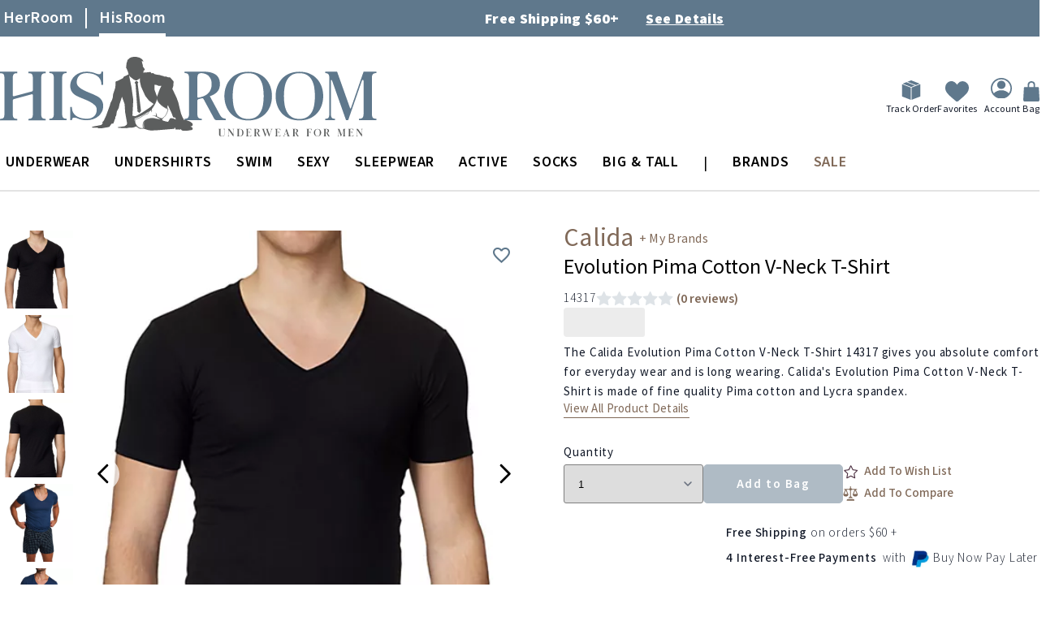

--- FILE ---
content_type: text/css
request_url: https://www.hisroom.com/static/version1768202047/frontend/AndraGroup/his/en_US/Buildateam_Quiz/css/quiz.min.css
body_size: 5754
content:
#close-quiz{position:fixed !important;z-index:99 !important;width:100% !important;height:100% !important;left:0 !important;top:0 !important}.quiz-open .buildteam-thanks-quiz.buildteam-thanks-quiz{z-index:1004 !important}.quiz-open .modals-overlay{z-index:1003 !important}.close-quiz-cross{display:block;float:right !important;padding:5px 10px !important;font-size:19px !important;cursor:pointer !important;box-shadow:none}.close-quiz-cross:after{content:"✖" !important}.disabled-state{pointer-events:none;opacity:.5}.quiz.quiz-1,.quiz.quiz-2{position:fixed !important;max-width:970px !important;max-height:570px !important;width:100% !important;height:100% !important;border-radius:10px !important;background:#f6f6f5 !important;background:linear-gradient(90deg,#f6f6f5 0%,#dcdcdb 100%) !important;box-shadow:4px 8px 8px 0px #777 !important;top:80px !important;left:0 !important;right:0 !important;margin:auto !important;z-index:1002 !important;font-weight:300 !important;overflow-y:auto !important;overflow-x:hidden !important;padding:0}.quiz section{border-radius:0;padding:0;box-shadow:none;margin-bottom:0}@media screen and (min-width:1200px) and (max-width:1390px){.quiz.quiz-1,.quiz.quiz-2{top:50px !important}}.quiz button{transition:.5s !important;line-height:42px !important;border:1px solid #5b5b5a !important;border-radius:4px !important;max-width:183px !important;width:30% !important;text-align:center !important;margin:0 22px !important;font-size:14px !important;background:0 0 !important;padding:0 !important;box-shadow:none !important;font-weight:400 !important}.fb-container .quiz p+p,.fb-container .quiz p+ul,.fb-container .quiz p+ol,.fb-container .quiz p+table,.fb-container .quiz p+blockquote,.fb-container .quiz ul+p,.fb-container .quiz ul+ul,.fb-container .quiz ul+ol,.fb-container .quiz ul+table,.fb-container .quiz ul+blockquote,.fb-container .quiz ol+p,.fb-container .quiz ol+ul,.fb-container .quiz ol+ol,.fb-container .quiz ol+table,.fb-container .quiz ol+blockquote,.fb-container .quiz table+p,.fb-container .quiz table+ul,.fb-container .quiz table+ol,.fb-container .quiz table+table,.fb-container .quiz table+blockquote,.fb-container .quiz blockquote+p,.fb-container .quiz blockquote+ul,.fb-container .quiz blockquote+ol,.fb-container .quiz blockquote+table,.fb-container .quiz blockquote+blockquote{margin-top:0}.fb-container .quiz p,.fb-container .quiz ul,.fb-container .quiz ol,.fb-container .quiz table:not(.dxCtl),.fb-container .quiz blockquote{line-height:20px}.fb-container .quiz ul:not(.all-form-list)>li:before{display:none}.fb-container .quiz button,.fb-container .quiz button{color:#5b5b5a}.fb-container .quiz .video,.fb-container .quiz iframe{aspect-ratio:6/4;width:auto}.quiz button.continue{margin-left:-32% !important}.quiz button:hover{transition:.5s !important;background:#a5abb9 !important;color:#fff !important;border-color:#a5abb9 !important}.quiz button.next,.quiz button.start,.quiz button.finish{border-color:#c3907d !important;background:#c3907d !important;color:#fff !important;font-weight:900 !important}.quiz button.next:hover,.quiz button.start:hover,.quiz button.finish:hover{border-color:#c3907d !important;background:0 0 !important;color:#c3907d !important}.quiz button.next:disabled,.quiz button.start:disabled,.quiz button.finish:disabled{border:1px solid #ccc !important;color:#9d9d9d !important;background:0 0 !important;font-weight:400 !important}.quiz.step-1_slide-1{background:#fff !important}.quiz input[type=checkbox],.quiz input[type=radio]{position:absolute !important;opacity:0 !important;cursor:pointer !important;height:0 !important;width:0 !important}.quiz .checkbox,.quiz .radio{position:relative !important;float:left !important;height:14px !important;width:14px !important;background-color:#fff !important;border:1px solid #c5cbd1 !important;border-radius:1px !important;margin-right:9px !important;min-width:14px !important}.quiz .checkbox:after{content:"" !important;position:absolute !important;display:none;left:3px !important;top:-1px !important;width:5px !important;height:10px !important;border:solid #c3907d !important;border-width:0 3px 3px 0 !important;-webkit-transform:rotate(45deg) !important;-ms-transform:rotate(45deg) !important;transform:rotate(45deg) !important}.quiz .radio:after{content:"" !important;position:absolute !important;display:none;left:2px !important;top:2px !important;width:8px !important;height:8px !important;background:#c3907d !important;border-radius:1px !important}.quiz select{height:42px !important;width:332px !important;border-radius:5px !important;border:1px solid #666 !important;font-size:14px !important;font-weight:300 !important}.quiz input:checked~.checkbox:after,.quiz input:checked~.radio:after{display:block}.quiz input:disabled~.checkbox:after,.quiz input:disabled~.checkbox:before{content:'' !important;position:absolute !important;height:14px !important;width:2px !important;background:#c3907d !important;border-radius:2px !important;top:0 !important;left:6px !important;display:block;border:0 !important}.quiz input:disabled~.checkbox:after{transform:rotate(45deg) !important}.quiz input:disabled~.checkbox:before{transform:rotate(-45deg) !important;right:1px !important}.quiz .quiz-wrapper{margin:50px 5% 50px 11% !important}.quiz .quiz-wrapper .quiz-step{display:none}.quiz .quiz-wrapper .quiz-step.active{display:block}.quiz .quiz-wrapper .quiz-step .progress-bar{line-height:35px !important;align-items:center !important;margin-bottom:35px !important}.quiz .quiz-wrapper .quiz-step .progress-bar .step-number{font-size:36px !important;color:#dcdee1 !important;float:left !important;margin-right:9% !important;font-weight:800 !important}.quiz .quiz-wrapper .quiz-step .progress-bar .bar{display:flex}.quiz .quiz-wrapper .quiz-step .progress-bar .bar span{display:inline-block;float:left !important;width:7% !important;max-width:25px !important;height:7px !important;border-radius:7px !important;border:2px solid #f8f9f4 !important;margin-left:-4px !important;background:#dbdbdb !important}.quiz .quiz-wrapper .quiz-step .progress-bar .bar span.active{background:#a5abb9 !important}.quiz .quiz-wrapper .quiz-step .question-wrapper{display:none;transition:.5s !important}.quiz .quiz-wrapper .quiz-step .question-wrapper.dependent{display:none}.quiz .quiz-wrapper .quiz-step .question-wrapper .checkbox-group{background:#f8f9fa !important;width:332px !important;position:relative !important}.quiz .quiz-wrapper .quiz-step .question-wrapper .checkbox-group .multiselect{border:1px solid #777 !important;border-radius:5px !important;line-height:42px !important;box-sizing:border-box !important;padding-left:25px !important;font-weight:300 !important;font-size:13px !important;color:#000 !important;position:relative !important;cursor:pointer !important;margin-bottom:25px !important}.quiz .quiz-wrapper .quiz-step .question-wrapper .checkbox-group .multiselect:after{content:'' !important;width:8px !important;height:8px !important;border-left:1px solid #787878 !important;border-bottom:1px solid #787878 !important;transform:rotate(-45deg) !important;position:absolute !important;right:24px !important;top:14px !important}.quiz .quiz-wrapper .quiz-step .question-wrapper .checkbox-group .multiselect.open:after{transform:rotate(135deg) !important;top:18px !important}.quiz .quiz-wrapper .quiz-step .question-wrapper .checkbox-group .multiselect.open~.answers-wrapper{display:block}.quiz .quiz-wrapper .quiz-step .question-wrapper .checkbox-group .answers-wrapper{display:none;border:1px solid #777 !important;top:40px !important;background:#f8f9fa !important;border-radius:0 0 5px 5px !important;padding:0 9px 0 25px !important;font-size:14px !important;height:235px !important;position:absolute !important;width:332px !important;box-sizing:border-box !important;overflow:auto !important;z-index:1 !important}.quiz .quiz-wrapper .quiz-step .question-wrapper .checkbox-group-tags{width:332px !important;max-height:150px !important;overflow:auto !important}.disabled-item{pointer-events:none !important;opacity:.5 !important}.quiz .quiz-wrapper .quiz-step .question-wrapper .checkbox-group-tags .tag{line-height:27px !important;background:#c3907d !important;border-radius:3px !important;color:#fff !important;font-size:12px !important;font-weight:900 !important;position:relative !important;padding:0 22px 0 11px !important;display:inline-block;margin:0 10px 10px 0 !important;cursor:pointer !important}.quiz .quiz-wrapper .quiz-step .question-wrapper .checkbox-group-tags .tag:after,.quiz .quiz-wrapper .quiz-step .question-wrapper .checkbox-group-tags .tag:before{content:'' !important;height:6px !important;width:6px !important;border-right:1px solid #fff !important;position:absolute !important;top:8px !important;right:10px !important}.quiz .quiz-wrapper .quiz-step .question-wrapper .checkbox-group-tags .tag:after{transform:rotate(45deg) !important}.quiz .quiz-wrapper .quiz-step .question-wrapper .checkbox-group-tags .tag:before{transform:rotate(-45deg) !important;top:12px !important}.quiz .quiz-wrapper .quiz-step .question-wrapper .blockquote{float:right !important;position:relative !important;box-sizing:initial !important;font-style:normal !important;width:309px !important;font-weight:300 !important;font-size:14px !important;line-height:22px !important;padding:64px 0 40px 52px !important;border-left:2px dashed #afafaf !important;background-image:url("../images/quiz/vector.png"),url("../images/quiz/vector.png") !important;background-repeat:no-repeat !important;background-position:right top 36px,left 29px bottom 5px !important;margin-top:-94px !important}.quiz .quiz-wrapper .quiz-step .question-wrapper .blockquote .picture{position:absolute !important;left:51px !important;top:15px !important;display:block;width:48px !important;height:48px !important;border-radius:24px !important;overflow:hidden !important;background:url("../images/quiz/picture.jpg") no-repeat !important;background-size:contain !important}.quiz .quiz-wrapper .quiz-step .question-wrapper .blockquote .name{font-style:normal !important;font-weight:900 !important;font-size:12px !important;line-height:18px !important;position:absolute !important;bottom:5px !important;right:20px !important}.quiz .quiz-wrapper .quiz-step .question-wrapper .show-info{font-weight:400 !important}.quiz .quiz-wrapper .quiz-step .question-wrapper.active{display:block;transition:.5s !important}.quiz .quiz-wrapper .quiz-step .question-wrapper .group-title,.quiz .quiz-wrapper .quiz-step .question-wrapper .question-title{font-size:18px !important;font-weight:600 !important;line-height:24px !important;margin-bottom:5px !important}.quiz .quiz-wrapper .quiz-step .question-wrapper.group .question-title{font-size:15px !important}.quiz .quiz-wrapper .quiz-step .question-wrapper .group-text,.quiz .quiz-wrapper .quiz-step .question-wrapper .question-description{font-size:14px !important;font-weight:300 !important;color:#000 !important;line-height:22px !important;margin-bottom:22px !important}.quiz .quiz-wrapper .quiz-step .question-wrapper .question-title+.answers{margin-top:30px !important}.quiz .quiz-wrapper .quiz-step .question-wrapper .answers label{width:282px !important;display:inline-flex;align-items:center !important;line-height:20px !important;padding:11px 0 !important;position:relative !important;font-weight:400 !important}.quiz .quiz-wrapper .quiz-step .question-wrapper .answers label.disabled{opacity:.5 !important}.quiz .quiz-wrapper .quiz-step .question-wrapper .answers label .alter{display:none;width:400px !important;padding:20px 34px 20px 64px !important;background:#fff !important;border-radius:8px !important;box-sizing:border-box !important;position:absolute !important;left:100px !important;top:0 !important;border:1px solid rgba(0,0,0,.16) !important;font-style:normal !important;font-weight:300 !important;font-size:14px !important;line-height:22px !important}.quiz .quiz-wrapper .quiz-step .question-wrapper .answers label .alter:after{content:' ' !important;display:block;width:9px !important;height:9px !important;transform:rotate(45deg) !important;background:#fff !important;position:absolute !important;top:15px !important;left:-5px !important;border-bottom:1px solid rgba(0,0,0,.16) !important;border-left:1px solid rgba(0,0,0,.16) !important}.quiz .quiz-wrapper .quiz-step .question-wrapper .answers label .alter.negative{background:url("../images/quiz2/negative.svg") no-repeat top 27px left 24px #fff !important}.quiz .quiz-wrapper .quiz-step .question-wrapper .answers label .alter.positive{background:url("../images/quiz2/positive.svg") no-repeat top 27px left 24px #fff !important}.quiz .quiz-wrapper .quiz-step .question-wrapper .answers label .alter .answers{position:absolute !important;right:53px !important;bottom:15px !important}.quiz .quiz-wrapper .quiz-step .question-wrapper .answers label .alter .answers span{cursor:pointer !important;font-style:normal !important;font-weight:700 !important;font-size:14px !important;line-height:22px !important;color:#c3907d !important;padding-left:20px !important}.quiz .quiz-wrapper .quiz-step .question-wrapper .answers label .alter .answers span:hover{text-decoration:underline !important}.quiz .quiz-wrapper .quiz-step .question-wrapper .answers label span .answer-title,.quiz .quiz-wrapper .quiz-step .question-wrapper .answers label span .answer-text{display:block}.quiz .quiz-wrapper .quiz-step .question-wrapper .answers label span .answer-title{font-weight:600 !important;font-size:15px !important;line-height:24px !important}.quiz .quiz-wrapper .quiz-step .question-wrapper .answers label span .answer-text{font-weight:400 !important;font-size:14px !important;line-height:22px !important}.quiz .quiz-wrapper .quiz-step .question-wrapper .answers label input:checked~.alter{display:block}.quiz .quiz-wrapper .quiz-step .question-wrapper .answers .answer-cms-block{display:none;position:absolute !important;top:55px !important;right:63px !important}.quiz .quiz-wrapper .quiz-step .question-wrapper .answers .answer-cms-block.active{display:block}.quiz .quiz-wrapper .quiz-step .question-wrapper .answers .answer-cms-block .image{position:relative !important;border-radius:6px !important;overflow:hidden !important}.quiz .quiz-wrapper .quiz-step .question-wrapper .answers .answer-cms-block .image img{display:block}.quiz .quiz-wrapper .quiz-step .question-wrapper .answers .answer-cms-block .image .title{display:block;position:absolute !important;bottom:0 !important;left:0 !important;background:#c3907d !important;color:#fff !important;font-style:normal !important;font-weight:900 !important;font-size:14px !important;text-align:center !important;width:130px !important;line-height:26px !important}.quiz .quiz-wrapper .quiz-step .question-wrapper.question-type-7 .question-title,.quiz .quiz-wrapper .quiz-step .question-wrapper.question-type-7 .question-description{width:448px !important}.quiz .quiz-wrapper .quiz-step .question-wrapper.question-type-7 .answers label{width:100% !important}.quiz .quiz-wrapper .quiz-step .question-wrapper.question-type-8 .answers label{width:350px !important;padding:0 !important}.quiz .quiz-wrapper .quiz-step .question-wrapper.top-lable-text label{align-items:initial !important;margin-bottom:20px !important}.quiz .quiz-wrapper .quiz-step .question-wrapper.top-lable-text label .radio{margin-top:3px !important}.quiz .quiz-wrapper .quiz-step .question-wrapper .radio-group .answers{height:auto !important;border:1px solid #777 !important;border-radius:5px !important;overflow:hidden !important;display:flex}.quiz .quiz-wrapper .quiz-step .question-wrapper .radio-group .answers label{width:42px !important;line-height:42px !important;padding:0 !important;text-align:center !important;position:relative !important;display:inline-block;cursor:pointer !important}.quiz .quiz-wrapper .quiz-step .question-wrapper .radio-group .answers label.disabled{display:none}.quiz .quiz-wrapper .quiz-step .question-wrapper .radio-group .answers label .radio{position:absolute !important;width:100% !important;height:100% !important;top:0 !important;left:0 !important;background:#fff !important;z-index:-1 !important;border:0 !important;border-radius:0 !important;border-left:1px solid #777 !important;transition:.5s !important}.quiz .quiz-wrapper .quiz-step .question-wrapper .radio-group .answers label .radio:after{display:none}.quiz .quiz-wrapper .quiz-step .question-wrapper .radio-group .answers label.first .radio,.quiz .quiz-wrapper .quiz-step .question-wrapper .radio-group .answers label:first-child .radio{border-left:0 !important}.quiz .quiz-wrapper .quiz-step .question-wrapper .radio-group .answers label input:checked~.radio{transition:.5s !important;background:#c3907d !important}.quiz .quiz-wrapper .quiz-step .question-wrapper .radio-group .answers label input:checked~.radio~span{color:#fff !important;font-weight:700 !important}.quiz .quiz-wrapper .quiz-step .question-wrapper.group-type-1 .question-wrapper{position:relative !important;display:block;width:33% !important;float:left !important;box-sizing:border-box !important;padding:0 40px !important;border-left:none !important;height:130px !important}.quiz .quiz-wrapper .quiz-step .question-wrapper.group-type-1 .question-wrapper~.question-wrapper{border-left:1px dashed #afafaf !important}.quiz .quiz-wrapper .quiz-step .question-wrapper.group-type-1 .question-wrapper .answers{position:absolute !important;bottom:0 !important;display:inline-flex}.quiz .quiz-wrapper .quiz-step .question-wrapper.group-type-1 .question-wrapper .answers label{width:auto !important;padding:0 35px 0 0 !important}.quiz .quiz-wrapper .quiz-step .question-wrapper.group-type-5 .question-wrapper{display:block;width:50% !important;float:left !important;box-sizing:border-box !important;padding:0 24px !important;border-left:none !important;height:130px !important}.quiz .quiz-wrapper .quiz-step .question-wrapper.group-type-5 .question-wrapper~.question-wrapper{border-left:1px dashed #afafaf !important}.quiz .quiz-wrapper .quiz-step .question-wrapper.group-type-6 .question-wrapper{position:relative !important;display:block;width:15% !important;float:left !important;box-sizing:border-box !important;padding:0 32px !important;border-left:none !important;height:100px !important}.quiz .quiz-wrapper .quiz-step .question-wrapper.group-type-6 .question-wrapper~.question-wrapper{border-left:1px dashed #afafaf !important}.quiz .quiz-wrapper .quiz-step .question-wrapper.group-type-6 .question-wrapper.dependent{display:none;width:85% !important}.quiz .quiz-wrapper .quiz-step .question-wrapper.group-type-6 .question-wrapper.dependent .answers label{align-items:normal !important;line-height:18px !important;padding:13px 0 11px !important}.quiz .quiz-wrapper .quiz-step .question-wrapper.group-type-7 .question-wrapper{position:relative !important;display:block;width:47% !important;float:left !important;box-sizing:border-box !important;padding-right:32px !important;border-left:none !important;height:210px !important}.quiz .quiz-wrapper .quiz-step .question-wrapper.group-type-7 .question-wrapper~.question-wrapper{border-left:1px dashed #afafaf !important}.quiz .quiz-wrapper .quiz-step .question-wrapper.group-type-7 .question-wrapper.dependent{display:none;width:50% !important;padding-left:32px !important}.quiz .quiz-wrapper .quiz-step .question-wrapper.group-type-7 .question-wrapper.dependent .answers label{align-items:normal !important;line-height:18px !important;padding:5px 0 !important;width:auto !important}.quiz .quiz-wrapper .quiz-step .question-wrapper.group-type-7 .question-wrapper.dependent .answers label .checkbox{margin-top:5px !important}.quiz .quiz-wrapper .quiz-step .question-wrapper.group-type-7 .question-wrapper.top-lable-text label{margin-bottom:0 !important}.quiz .quiz-wrapper .quiz-step .question-wrapper.group-type-2 .question-wrapper{display:block;margin-bottom:12px !important}.quiz .quiz-wrapper .quiz-step .question-wrapper.group-type-2 .question-wrapper .description-right{float:right !important;width:315px !important;margin:-65px 15px 0 0 !important}.quiz-2-finish-column{-webkit-columns:2 !important;-moz-columns:2 !important;list-style:circle !important;padding:10px 20px 0 !important}.links-pregnancy{max-width:400px !important;display:flex !important;justify-content:space-between !important}@media screen and (max-width:1023px){.links-pregnancy{max-width:300px !important}}.quiz-2-finish-column li{list-style:circle !important;padding:2px 0 0 !important;margin:0 !important}.question-wrapper.question-type-10.question-26.bra-size-info.info{max-height:350px !important;overflow:auto !important}.quiz .quiz-wrapper .quiz-step .question-wrapper.group-type-2 .question-wrapper .description-right .question-title{font-style:normal !important;font-weight:600 !important;font-size:18px !important;line-height:24px !important}.quiz .quiz-wrapper .quiz-step .question-wrapper.group-type-2 .question-wrapper .description-right .question-description{font-style:normal !important;font-weight:300 !important;font-size:14px !important;line-height:22px !important}.quiz .quiz-wrapper .quiz-step .question-wrapper.group-type-2 .question-wrapper .question-title{font-size:14px !important;margin-bottom:7px !important}.quiz .quiz-wrapper .quiz-step .question-wrapper.group-type-3 .question-wrapper{width:580px !important;float:left !important}.quiz .quiz-wrapper .quiz-step .question-wrapper.group-type-3 .question-wrapper.columns-1 label{width:100% !important}.quiz .quiz-wrapper .quiz-step .question-wrapper.group-type-4 .question-wrapper{position:relative !important;width:130px !important;float:left !important;box-sizing:border-box !important;border-left:none !important;height:73px !important}.quiz .quiz-wrapper .quiz-step .question-wrapper.group-type-4 .question-wrapper~.question-wrapper{border-left:1px dashed #afafaf !important;padding-left:38px !important}.quiz .quiz-wrapper .quiz-step .question-wrapper.group-type-4 .question-wrapper .answers label{width:auto !important;padding:5px 50px 0 0 !important;line-height:37px !important}.quiz .quiz-wrapper .quiz-step .question-wrapper .tightest{margin:50px 0 0 !important;width:300px !important}.quiz .quiz-wrapper .quiz-step .question-wrapper .tightest div{transition:.5s !important;width:96px !important;height:127px !important;float:right !important;border-radius:0 24px 24px 0 !important;border:2px solid #929292 !important;border-left:0 !important;margin-right:-24px !important;background:#f3f4f2 !important}.quiz .quiz-wrapper .quiz-step .question-wrapper .tightest div.active span{transition:.5s !important;background:#d6d6d6 !important}.quiz .quiz-wrapper .quiz-step .question-wrapper .tightest div span{height:24px !important;width:24px !important;border-radius:0 10px 10px 0 !important;border:2px solid #929292 !important;border-left:0 !important;background:#fbfbfb !important;display:block;margin:24px 0 !important;margin-left:24px !important}.quiz .quiz-wrapper .quiz-step .question-wrapper .tightest:after{content:' ' !important;display:block;clear:both !important}.quiz .quiz-wrapper .quiz-step .question-wrapper .tab-inner .question-title{float:left !important;margin-right:6px !important}.quiz .quiz-wrapper .quiz-step .question-wrapper .tab-inner .question-title:after{content:":" !important}.quiz .quiz-wrapper .quiz-step .question-wrapper .tab-inner .question-description{font-size:16px !important;margin-bottom:16px !important}.quiz .quiz-wrapper .quiz-step .question-wrapper .tabs-titles{float:left !important;width:141px !important;margin-right:52px !important}.quiz .quiz-wrapper .quiz-step .question-wrapper .tabs-titles .tab-title{font-style:normal !important;font-weight:600 !important;font-size:12px !important;line-height:39px !important;color:#000 !important;border-bottom:1px solid #d8d8d8 !important;cursor:pointer !important;position:relative !important}.quiz .quiz-wrapper .quiz-step .question-wrapper .tabs-titles .tab-title:last-child{border-bottom:none !important}.quiz .quiz-wrapper .quiz-step .question-wrapper .tabs-titles .tab-title.checked:after{content:'' !important;width:6px !important;height:12px !important;border-bottom:2px solid #d2c7c3 !important;border-right:2px solid #d2c7c3 !important;border-radius:1px !important;-webkit-transform:rotate(45deg) !important;-ms-transform:rotate(45deg) !important;transform:rotate(45deg) !important;position:absolute !important;right:8px !important;bottom:15px !important}.quiz .quiz-wrapper .quiz-step .question-wrapper .tabs-titles .tab-title.active:before{content:'' !important;width:7px !important;height:7px !important;border-top:1px solid #000 !important;border-right:1px solid #000 !important;border-radius:1px !important;-webkit-transform:rotate(45deg) !important;-ms-transform:rotate(45deg) !important;transform:rotate(45deg) !important;position:absolute !important;right:8px !important;bottom:15px !important}.quiz .quiz-wrapper .quiz-step .question-wrapper .tabs-titles .tab-title.active:after{display:none}.quiz .quiz-wrapper .quiz-step .question-wrapper.cms-inside .question-title,.quiz .quiz-wrapper .quiz-step .question-wrapper.cms-inside .question-description,.quiz .quiz-wrapper .quiz-step .question-wrapper.cms-inside .answers{width:44% !important}.quiz .quiz-wrapper .quiz-step .question-wrapper.cms-inside .answers label{line-height:initial !important;padding:10px 0 !important}.quiz .quiz-wrapper .quiz-step .question-wrapper.cms-inside .cms-block{position:absolute !important;top:140px !important;right:50px !important;width:400px !important;overflow:hidden !important}.quiz .quiz-wrapper .quiz-step .controls{position:absolute !important;width:100% !important;left:-12% !important;text-align:center !important;bottom:60px !important}.quiz .info{display:none}.quiz .info .video{background-size:cover;height:100%;min-height:300px;float:right !important;height:1px}.quiz .info .question-title{padding-bottom:6px !important}.quiz .info .question-description p{margin-top:4px !important}.quiz .info[step="2"][slide="4"] .question-title,.quiz .info[step="2"][slide="5"] .question-title,.quiz .info[step="2"][slide="6"] .question-title{padding-top:78px !important}.quiz .info[step="2"][slide="4"] .video,.quiz .info[step="2"][slide="5"] .video,.quiz .info[step="2"][slide="6"] .video{margin-top:-110px !important}.quiz .info.bra-size-info .controls{bottom:36px !important}.quiz-1.step-1_slide-0{background:url("../images/quiz/step1slide1.jpg"),linear-gradient(90deg,#f6f6f5 0%,#dcdcdb 100%) !important;background-size:cover !important;background-repeat:no-repeat !important}.quiz-1.step-2_slide-0{background:linear-gradient(90deg,#f6f6f5 0%,#dcdcdb 100%) !important}.quiz-1.step-3_slide-0{background:linear-gradient(90deg,#f6f6f5 0%,#dcdcdb 100%) !important}.quiz-1.step-3_slide-0 .quiz-wrapper .quiz-step .question-wrapper .group-text{margin-bottom:18px !important}.quiz-1.step-4_slide-0{background:url("../images/quiz/step4slide1.jpg"),linear-gradient(90deg,#f6f6f5 0%,#dcdcdb 100%) !important;background-size:cover !important;background-repeat:no-repeat !important}.quiz-1.step-4_slide-0:before{content:'' !important;position:absolute !important;height:100% !important;width:100% !important;top:0 !important;left:0 !important;z-index:-1 !important;background:linear-gradient(90.29deg,#f5f5f4 12.92%,rgba(255,255,255,0) 47.07%) !important}.quiz-1.step-4_slide-0 .quiz-wrapper .quiz-step .question-wrapper .answers label{width:100% !important;padding-bottom:2px !important}.quiz-1.step-4_slide-0 .quiz-wrapper .quiz-step .question-wrapper .answers label .radio{margin-right:8px !important;margin-left:8px !important}.quiz-1.step-4_slide-0 .quiz-wrapper .quiz-step .question-wrapper .answers label:first-child{margin-left:96px !important}.quiz-1.step-4_slide-0 .quiz-wrapper .quiz-step .question-wrapper .answers label:last-child{margin-left:128px !important}.quiz-1.step-5_slide-0{background:url("../images/quiz/step5slide1.jpg"),linear-gradient(90deg,#f6f6f5 0%,#dcdcdb 100%) !important;background-size:cover !important;background-repeat:no-repeat !important}.quiz-1.step-5_slide-0 .quiz-wrapper .quiz-step .question-wrapper .answers label{width:50% !important}.quiz-1.step-6_slide-0{background:linear-gradient(90deg,#f6f6f5 0%,#dcdcdb 100%) !important}.quiz-1.step-6_slide-0 .question-title{width:395px !important}.quiz-1.step-6_slide-0 .quiz-wrapper .quiz-step .question-wrapper .answers{margin-top:24px !important}.quiz-1.step-6_slide-0 .quiz-wrapper .quiz-step .question-wrapper .answers label{width:350px !important}.quiz-1.step-6_slide-0 .quiz-wrapper .quiz-step .question-wrapper .blockquote{max-width:309px !important;width:38% !important;margin-top:-60px !important}.quiz-1.step-7_slide-0{background:linear-gradient(90deg,#f6f6f5 0%,#dcdcdb 100%) !important}.quiz-1.step-7_slide-0 .quiz-wrapper .quiz-step .question-wrapper .answers label{width:342px !important}.quiz-1.step-9_slide-0,.quiz-1.step-10_slide-0{background:linear-gradient(90deg,#f6f6f5 0%,#dcdcdb 100%) !important}.quiz-1.step-9_slide-0 .quiz-wrapper .quiz-step .question-wrapper .answers label,.quiz-1.step-10_slide-0 .quiz-wrapper .quiz-step .question-wrapper .answers label{width:100% !important}.quiz-1.step-11_slide-0{background:linear-gradient(90deg,#f6f6f5 0%,#dcdcdb 100%) !important}.quiz-1.step-11_slide-0 .question-description{font-size:15px !important;text-align:center !important;width:430px !important}.quiz-1.step-11_slide-0 .question-description p{margin-bottom:20px !important}.quiz-1.step-11_slide-0 select{font-size:14px !important;width:120px !important;margin-right:6px !important}.quiz-1.step-11_slide-0 #birthday-picker{margin:50px 0 25px !important}.quiz-1.step-11_slide-0 #birthday-picker fieldset{border:none !important;padding:0 !important;margin:0 !important}.quiz-1.step-11_slide-0 .email{margin-left:10px !important;width:250px !important}.quiz-2.step-1_slide-0{background:linear-gradient(90deg,#f6f6f5 0%,#dcdcdb 100%) !important}.quiz-2.step-1_slide-0 .quiz-wrapper .quiz-step .question-wrapper .group-text{margin-bottom:18px !important}.quiz-2.step-2_slide-0{background:url("../images/quiz/step1slide1.jpg"),linear-gradient(90deg,#f6f6f5 0%,#dcdcdb 100%) !important;background-size:cover !important;background-repeat:no-repeat !important}.quiz-2.step-3_slide-0{background:linear-gradient(90deg,#f6f6f5 0%,#dcdcdb 100%) !important}.quiz-2.step-3_slide-0 .quiz-wrapper .quiz-step .question-wrapper .question-title{font-size:60px !important;line-height:62px !important;letter-spacing:2px !important;text-transform:uppercase !important}.quiz-2.step-3_slide-0 .quiz-wrapper .quiz-step .question-wrapper .question-description{font-size:14px !important;line-height:22px !important;letter-spacing:.1px !important;font-weight:300 !important;margin-bottom:25px !important}.quiz-2.step-4_slide-0{background:linear-gradient(90deg,#f6f6f5 0%,#dcdcdb 100%) !important}.quiz-2.step-4_slide-0 .question-title{width:390px !important}.quiz-2.step-4_slide-0 .quiz-wrapper .quiz-step .question-wrapper .answers label{width:50% !important}.quiz-2.step-5_slide-0{background:url("../images/quiz2/step5_slide1.jpg"),linear-gradient(90deg,#f6f6f5 0%,#dcdcdb 100%) !important;background-size:cover !important;background-repeat:no-repeat !important}.quiz-2.step-5_slide-0 .question-description{margin-top:28px !important}.quiz-2.step-5_slide-0 .question-description h1{font-size:38px !important;line-height:40px !important;letter-spacing:2px !important;text-transform:uppercase !important;margin-bottom:0 !important;font-weight:600 !important}.quiz-2.step-5_slide-0 .question-description .text-descr{margin-top:28px !important}.quiz-2.step-5_slide-0 .question-description p{font-size:14px !important;line-height:22px !important;letter-spacing:.1px !important;font-weight:300 !important}.quiz-2.step-6_slide-0{background:linear-gradient(90deg,#f6f6f5 0%,#dcdcdb 100%) !important}.quiz-2.step-8_slide-0{background:url("../images/quiz2/step8_slide1.jpg"),linear-gradient(90deg,#f6f6f5 0%,#dcdcdb 100%) !important;background-size:cover !important;background-repeat:no-repeat !important}.quiz-2.step-9_slide-0{background:url("../images/quiz2/base_background.jpg"),linear-gradient(90deg,#f6f6f5 0%,#dcdcdb 100%) !important;background-size:cover !important;background-repeat:no-repeat !important}.quiz-2.step-9_slide-0 .quiz-wrapper .quiz-step .question-wrapper .answers label{padding:2px 0 !important}.quiz-2.step-9_slide-0 .quiz-wrapper .quiz-step .question-wrapper .answers .answer-cms-block{top:0 !important;right:13px !important}.quiz-2.step-9_slide-0 .quiz-wrapper .quiz-step .question-wrapper .answers .answer-cms-block .image{border-radius:0 !important}.quiz-2.step-11_slide-0 .quiz-wrapper .quiz-step .question-wrapper .answers{margin-top:24px !important}.quiz-2.step-11_slide-0 .quiz-wrapper .quiz-step .question-wrapper .answers label{width:44% !important}.quiz-2.step-11_slide-0 .quiz-wrapper .quiz-step .question-wrapper .blockquote{margin-top:-98px !important}.quiz-2.step-13_slide-0{background:url("../images/quiz2/step12_slide1.jpg"),linear-gradient(90deg,#f6f6f5 0%,#dcdcdb 100%) !important;background-size:cover !important;background-repeat:no-repeat !important}.quiz-2.step-14_slide-0 .quiz-wrapper .quiz-step .question-wrapper .question-title{margin-bottom:35px !important}.quiz-2.step-14_slide-0 .quiz-wrapper .quiz-step .question-wrapper .answers label{width:43% !important}.quiz-2.step-14_slide-0 .quiz-wrapper .quiz-step .question-wrapper .blockquote{margin-top:-30px !important}.quiz-2.step-15_slide-0 .quiz-wrapper .quiz-step .question-wrapper .question-title{margin-bottom:35px !important}.quiz-2.step-15_slide-0 .quiz-wrapper .quiz-step .question-wrapper .blockquote{margin-top:-9px !important}.quiz-2.step-17_slide-0{background:url("../images/quiz2/step15_slide1.jpg"),linear-gradient(90deg,#f6f6f5 0%,#dcdcdb 100%) !important;background-size:cover !important;background-repeat:no-repeat !important}.quiz-2.step-17_slide-0 .group-title{display:none !important}.quiz-2.step-18_slide-0 .quiz-wrapper .quiz-step .question-wrapper .answers label{width:400px !important}.quiz-2.step-16_slide-0 .quiz-wrapper .quiz-step .question-wrapper .question-description{width:50% !important;margin-bottom:18px !important}.quiz-2.step-16_slide-0 .quiz-wrapper .quiz-step .question-wrapper .question-description .blockquote{max-width:309px !important;width:38% !important}.quiz-2.step-16_slide-0 .quiz-wrapper .quiz-step .question-wrapper.info .question-description{width:auto !important}.quiz-2.step-19_slide-0 .quiz-wrapper .quiz-step .question-wrapper .group-text{margin-bottom:10px !important}.quiz-2.step-19_slide-0 .quiz-wrapper .quiz-step .question-wrapper .question-description{margin-bottom:16px !important}.quiz-2.step-20_slide-0 .quiz-wrapper .quiz-step .question-wrapper .question-title{margin-bottom:35px !important}.quiz-2.step-20_slide-0 .quiz-wrapper .quiz-step .question-wrapper .blockquote{margin-top:-60px !important}.quiz-2.step-21_slide-0{background:linear-gradient(90deg,#f6f6f5 0%,#dcdcdb 100%) !important}.quiz-2.step-21_slide-0 .question-description{font-size:15px !important;text-align:center !important;width:430px !important}.quiz-2.step-21_slide-0 .question-description p{margin-bottom:20px !important}.quiz-2.step-21_slide-0 select{font-size:14px !important;width:120px !important;margin-right:6px !important}.quiz-2.step-21_slide-0 #birthday-picker{margin:50px 0 25px !important}.quiz-2.step-21_slide-0 #birthday-picker fieldset{border:none !important;padding:0 !important;margin:0 !important}.quiz-2.step-21_slide-0 .email{margin-left:10px !important;width:250px !important}.quiz.finish .quiz-wrapper{margin-top:0 !important;margin-bottom:0 !important}.quiz.finish.quiz-1{background:url("../images/quiz/finish.jpg"),linear-gradient(90deg,#f6f6f5 0%,#dcdcdb 100%) !important;background-size:cover !important;background-repeat:no-repeat !important}.quiz.finish.quiz-2{background:url("../images/quiz2/finish.jpg"),linear-gradient(90deg,#f6f6f5 0%,#dcdcdb 100%) !important;background-size:cover !important;background-repeat:no-repeat !important}.quiz.finish.quiz-2 .blockquote{text-transform:uppercase !important;margin-top:15px !important;padding-right:100px !important;text-align:right !important;font-size:13px !important;position:relative !important;top:60px !important;margin-bottom:0 !important}.quiz.finish.quiz-2 .blockquote .name{font-weight:600 !important}.quiz p{margin-bottom:0 !important}.quiz .finish-slide{display:none}.quiz .finish-slide.active{display:block}.quiz .finish-slide .title,.quiz .finish-slide .question-title{color:#393939 !important;margin:109px 0 28px 11% !important;font-size:24px !important;font-weight:600 !important;width:85% !important}.quiz .finish-slide .title .title-1,.quiz .finish-slide .question-title .title-1{font-size:19px !important;line-height:24px !important;font-weight:400 !important}.quiz .finish-slide .title .title-2,.quiz .finish-slide .question-title .title-2{text-transform:uppercase !important;font-weight:700 !important;font-size:60px !important;line-height:62px !important;letter-spacing:.02em !important}.quiz .finish-slide .finish-14 .title,.quiz .finish-slide .finish-15 .title,.quiz .finish-slide .finish-22 .title{margin-top:72px !important}.quiz .finish-slide .finish-22 .title{margin-bottom:16px !important}.quiz .finish-slide .finish-22 .bottom-text{margin:0 0 30px 11% !important}.quiz .finish-slide .finish-22 .bottom-text.size{margin-bottom:12px !important}.quiz .finish-slide div.text{font-style:normal !important;font-weight:300 !important;font-size:15px !important;line-height:22px !important;color:#000 !important;margin:0 0 15px 11% !important;max-width:370px !important;width:88% !important}.quiz.quiz-2 .finish-slide div.text{max-width:450px !important}.quiz .finish-slide .bottom-text{margin:35px 0 44px 11% !important}.quiz .finish-slide .bottom-text:after{content:'' !important;display:block;clear:both !important}.quiz .finish-slide .bottom-text span{font-size:14px !important;line-height:22px !important;width:240px !important;letter-spacing:.3px !important;color:#000 !important;margin-right:20px !important;display:inline-block;float:left !important}.quiz .finish-slide .bottom-text a{font-weight:700 !important;font-size:14px !important;line-height:44px !important;color:#c3907d !important;border-bottom:0 !important}@media screen and (max-width:1023px){.quiz .finish-slide .bottom-text a{display:inline-block}.question-wrapper.question-type-10.question-26.bra-size-info.info{max-height:70vh !important}.agquiz-index-index .features-quiz{padding:0 30px !important}}.quiz .finish-slide .bottom-text.size{margin-bottom:25px !important;margin-top:0 !important}.quiz .finish-slide .bottom-text.size span{font-style:normal !important;font-weight:400 !important;font-size:18px !important;line-height:56px !important;color:#000 !important;width:auto !important}.quiz .finish-slide .bottom-text.size a{display:inline-block;width:120px !important;height:45px !important;margin-top:4px !important;background:#f1f1f1 !important;border:1px solid #bbb !important;border-radius:5px !important;font-style:normal !important;font-weight:600 !important;font-size:22px !important;line-height:45px !important;text-align:center !important;color:#000 !important;text-decoration:none !important}.quiz .finish-slide .bottom-text.size .right-size span{float:none !important;line-height:40px !important}.quiz .finish-slide button.finish{width:229px !important;margin-left:15% !important}.quiz .finish-slide button.show-finish{margin-left:105px !important}.quiz p{margin-bottom:0 !important}.quiz button.start{width:229px !important;margin-left:11% !important}.quiz .start-slide{display:none}.quiz .start-slide.active{display:block}.quiz .start-slide .title{margin:86px 0 31px 11% !important}@media screen and (max-width:767px){.quiz .start-slide .title{margin:86px 0 60px 11% !important}}.quiz .start-slide .title .title-1{font-size:19px !important;line-height:24px !important;color:#393939 !important}.quiz .start-slide .title .title-2{font-size:80px !important;line-height:62px !important;text-transform:uppercase !important;font-weight:700 !important;color:#393939 !important}.quiz .start-slide .title .title-3{font-size:14px !important;line-height:22px !important;color:#393939 !important;letter-spacing:.3px !important;font-weight:300 !important}.quiz .start-slide .title .title-4{font-size:16px !important;line-height:23px !important;text-transform:uppercase !important;color:#393939 !important;letter-spacing:.3px !important;font-weight:300 !important;margin-left:214px !important;margin-top:0}.quiz .start-slide .text{margin-left:11% !important;width:317px !important}.quiz .start-slide .text:after{content:'' !important;display:block;clear:both !important}.quiz .start-slide .text .main-text{display:inline-block;width:274px !important;font-size:14px !important;font-weight:300 !important;line-height:22px !important;color:#000 !important;margin-bottom:20px !important}.quiz .start-slide .text .blockquote{width:130px !important;float:right !important;font-size:12px !important;line-height:18px !important;margin-bottom:47px !important}.quiz .start-slide .text .blockquote .name{font-weight:700 !important}.quiz.quiz-1.start{background:url("../images/quiz/start.jpg"),linear-gradient(90deg,#f6f6f5 0%,#dcdcdb 100%) !important;background-size:cover !important;background-repeat:no-repeat !important}.quiz.quiz-1.start:before{content:'' !important;position:absolute !important;height:100% !important;width:100% !important;top:0 !important;left:0 !important;z-index:-1 !important;background:linear-gradient(82.14deg,#f5f5f4 5.82%,rgba(255,255,255,0) 44.97%) !important}.quiz.quiz-2.start{background:url("../images/quiz2/start.jpg") top -3px right -9px,linear-gradient(90deg,#f6f6f5 0%,#dcdcdb 100%) !important;background-size:108% !important;background-repeat:no-repeat !important}.quiz.quiz-2.start:before{content:'' !important;position:absolute !important;height:100% !important;width:100% !important;top:0 !important;left:0 !important;z-index:-1 !important;background:linear-gradient(82.14deg,#f5f5f4 5.82%,rgba(255,255,255,0) 44.97%) !important}.quiz.quiz-2 .start-slide .title .title-2{font-style:normal !important;font-weight:700 !important;font-size:50px !important;line-height:55px !important;letter-spacing:2px !important;text-transform:uppercase !important;color:#393939 !important;margin-top:0}.quiz.quiz-2 .start-slide .main-text{width:369px !important;height:66px !important;font-style:normal !important;font-weight:300 !important;font-size:14px !important;line-height:22px !important;color:#000 !important}.quiz .quiz-wrapper .quiz-step.step-18 .question-wrapper.group-type-6 .question-wrapper{width:100% !important;float:none !important;height:auto !important;padding:0 !important}.quiz .quiz-wrapper .quiz-step.step-18 .question-wrapper .blockquote{margin-top:10px !important;box-sizing:border-box !important}@media screen and (max-width:1023px){.quiz-2.step-18_slide-0 .quiz-wrapper .quiz-step .question-wrapper .answers label{width:100% !important}}@media screen and (max-width:992px){.close-quiz-cross{padding:0 5px !important}.quiz.quiz-1,.quiz.quiz-2{max-width:95% !important;max-height:95vh !important;transform:translate(-50%,-50%) !important;top:50% !important;left:50% !important;padding:0}.quiz .quiz-wrapper{margin:33px 5% 10px 11% !important}.quiz select{width:100% !important;max-width:318px !important}.quiz .info .video{float:none !important;width:119% !important;margin-left:-13% !important;margin-top:12px !important}.quiz .quiz-wrapper .quiz-step .question-title br{display:none}.quiz .quiz-wrapper .quiz-step .question-wrapper .checkbox-group{margin-left:0 !important;width:100% !important}.quiz .quiz-wrapper .quiz-step .question-wrapper .checkbox-group .answers-wrapper{width:100% !important}.quiz-1.step-7_slide-0 .quiz-wrapper .quiz-step .question-wrapper .answers label{width:100% !important}.quiz-1.step-6_slide-0 .quiz-wrapper .quiz-step .question-wrapper .answers label{width:100% !important}.quiz-1.step-6_slide-0 .question-title{width:100% !important}.quiz-1.step-11_slide-0 #birthday-picker fieldset{display:flex;flex-direction:column !important;gap:10px !important}.quiz-1.step-11_slide-0 select{width:100% !important}.quiz .quiz-wrapper .quiz-step .question-wrapper .checkbox-group-tags{width:100% !important;max-height:150px !important;overflow:auto !important}.quiz .quiz-wrapper .quiz-step .question-wrapper .blockquote{margin-top:-40px !important;margin-left:-48px !important;float:none !important;border-left:none !important}.quiz .quiz-wrapper .quiz-step .question-wrapper .answers .answer-cms-block{position:static !important}.quiz .quiz-wrapper .quiz-step .question-wrapper .answers label .alter{width:230px !important;font-size:13px !important}.quiz .quiz-wrapper .quiz-step .question-wrapper .answers label .alter.negative{background:url(../images/quiz2/negative.svg) no-repeat top 13px left 13px #fff !important;padding:9px 5px 40px 42px !important}.quiz .quiz-wrapper .quiz-step .question-wrapper .answers label .alter.positive{background:url(../images/quiz2/positive.svg) no-repeat top 13px left 13px #fff !important;padding:9px 5px 40px 42px !important}.quiz .quiz-wrapper .quiz-step .question-wrapper.cms-inside .cms-block iframe{max-width:100% !important}.quiz .quiz-wrapper .quiz-step .question-wrapper .answers label .alter .answers{right:24px !important}.quiz .quiz-wrapper .quiz-step .question-wrapper.group-type-1 .question-wrapper{float:none !important;margin:10px 0 !important;padding:10px 0 !important;width:100% !important;height:calc(34%) !important;border-radius:10px 10px 0 0 !important}.quiz .quiz-wrapper .quiz-step .question-wrapper.group-type-1 .question-wrapper~.question-wrapper{border-top:1px dashed #afafaf !important;border-left:none !important}.quiz .quiz-wrapper .quiz-step .question-wrapper.group-type-2 .question-wrapper .description-right{float:left !important;margin-top:0 !important}.quiz .quiz-wrapper .quiz-step .question-wrapper.group-type-4 .question-wrapper{float:none !important}.quiz .quiz-wrapper .quiz-step .question-wrapper.group-type-4 .question-wrapper~.question-wrapper{border-left:none !important;border-top:1px dashed #afafaf !important;padding-left:0 !important;margin-top:20px !important;margin-bottom:152px !important}.quiz .quiz-wrapper .quiz-step .question-wrapper.group-type-5 .question-wrapper{width:auto !important;padding:20px 0 0 !important;margin:0 0 24px !important;height:auto !important;float:none !important}.quiz .quiz-wrapper .quiz-step .question-wrapper.group-type-5 .question-wrapper~.question-wrapper{border-left:none !important;border-top:1px dashed #afafaf !important}.quiz .quiz-wrapper .quiz-step .question-wrapper.group-type-6 .question-wrapper{float:none !important;height:auto !important}.quiz .quiz-wrapper .quiz-step .question-wrapper.group-type-6 .question-wrapper.dependent{width:100% !important;padding-top:10px !important;margin-top:10px !important}.quiz .quiz-wrapper .quiz-step .question-wrapper.group-type-6 .question-wrapper.dependent label{width:100% !important}.quiz .quiz-wrapper .quiz-step .question-wrapper.group-type-6 .question-wrapper~.question-wrapper{border-left:none !important;border-top:1px dashed #afafaf !important}.quiz .quiz-wrapper .quiz-step .question-wrapper.group-type-7 .question-wrapper{width:100% !important;float:none !important;height:auto !important}.quiz .quiz-wrapper .quiz-step .question-wrapper.group-type-7 .question-wrapper.dependent{width:100% !important;padding-left:0 !important;padding-top:10px !important;margin-top:10px !important}.quiz .quiz-wrapper .quiz-step .question-wrapper.group-type-7 .question-wrapper~.question-wrapper{border-left:none !important;border-top:1px dashed #afafaf !important}.quiz .quiz-wrapper .quiz-step .question-wrapper.question-type-7 .question-title,.quiz .quiz-wrapper .quiz-step .question-wrapper.question-type-7 .question-description{width:100% !important}.quiz .quiz-wrapper .quiz-step .question-wrapper.cms-inside .answers{width:100% !important}.quiz .quiz-wrapper .quiz-step .question-wrapper.cms-inside .cms-block{position:static !important;margin-left:0 !important;margin-top:12px !important;width:100% !important}.quiz-2.step-21_slide-0 #birthday-picker fieldset{border:none !important;padding:0 !important;margin:0 !important;display:flex;flex-direction:column !important;gap:10px !important}.quiz-2.step-21_slide-0 #birthday-picker fieldset select{width:100% !important}.quiz .quiz-wrapper .quiz-step .controls{position:static !important;margin-left:-4% !important;margin-top:25px !important;display:flex;padding-bottom:32px !important}.quiz .quiz-wrapper .quiz-step .controls button{width:35% !important}.quiz .quiz-wrapper .quiz-step .controls button.continue{margin-left:22px !important}.quiz .quiz-wrapper .quiz-step.step-18 .question-wrapper.group-type-6 .question-wrapper{width:100% !important;padding:0 !important}.quiz-2.step-18_slide-0 .quiz-wrapper .quiz-step .question-wrapper .answers label{width:100% !important}.quiz-1.step-11_slide-0 .question-description,.quiz-2.step-4_slide-0 .question-title,.quiz-2.step-21_slide-0 .question-description,.quiz-2.step-11_slide-0 .quiz-wrapper .quiz-step .question-wrapper .answers label,.quiz-2.step-14_slide-0 .quiz-wrapper .quiz-step .question-wrapper .answers label,.quiz-2.step-16_slide-0 .quiz-wrapper .quiz-step .question-wrapper .question-description,.quiz-2.step-16_slide-0 .question-description .blockquote{width:100% !important}.quiz-2.step-11_slide-0 .quiz-wrapper .quiz-step .question-wrapper .blockquote{margin-top:-36px !important}.quiz-1.step-6_slide-0 .quiz-wrapper .quiz-step .question-wrapper .blockquote{margin-top:-40px !important;width:100% !important}.quiz-2.step-7_slide-0 .answers label:last-child{margin-bottom:94px !important}.quiz-2.step-11_slide-0 .quiz-wrapper .quiz-step .question-wrapper .blockquote{margin-top:-40px !important}.quiz-2.step-11_slide-0 .quiz-wrapper .quiz-step .question-wrapper .answers{margin-top:12px !important}.quiz-2.step-14_slide-0 .quiz-wrapper .quiz-step .question-wrapper .blockquote,.quiz-2.step-20_slide-0 .quiz-wrapper .quiz-step .question-wrapper .blockquote{margin-top:-66px !important}.quiz-2.step-15_slide-0 .quiz-wrapper .quiz-step .question-wrapper .blockquote{margin-top:-60px !important}.quiz .finish-slide button.finish{margin-left:25% !important}.quiz.finish.quiz-2 .blockquote{padding-right:20px !important;margin-bottom:16px !important;top:0 !important}.quiz button.start{margin-left:25% !important}.quiz.quiz-2 .start-slide .main-text{width:100% !important}}@media screen and (max-width:992px){.quiz .quiz-wrapper .quiz-step .question-wrapper .radio-group{width:100% !important}.quiz .quiz-wrapper .quiz-step .question-wrapper .radio-group .answers label{min-width:42px !important}.quiz .quiz-wrapper .quiz-step .question-wrapper .radio-group .answers{width:auto !important;overflow:auto !important}}.agquiz-index-index .under-filter-content ul,.agquiz-index-index .under-filter-content ol{padding-left:20px}.agquiz-index-index .under-filter-content ol li,.agquiz-index-index .under-filter-content ul li{list-style-type:disc}.quiz .quiz-wrapper .quiz-step .question-wrapper.question-54 .question-title,.quiz .quiz-wrapper .quiz-step .question-wrapper.question-54 .answers{float:right;clear:both}.quiz .quiz-wrapper .quiz-step .question-wrapper.cms-inside.question-54 .cms-block{right:auto !important;left:120px !important}.additional-dont-see{width:100%;display:block;margin:5px 0 !important}.additional-dont-see+.additional-dont-see{display:none}

--- FILE ---
content_type: application/javascript
request_url: https://www.hisroom.com/static/version1768202047/frontend/AndraGroup/his/en_US/Swissup_Breeze/js/core/dynamic-widgets.min.js
body_size: -176
content:
(()=>{'use strict';var config=JSON.parse($('[type="breeze/dynamic-js"]').text());$.breeze.jsbundles=config.bundles;$.breeze.jsignore=config.ignore;try{$.each($.breeze.jsbundles,(bundle,items)=>{$.each(items,(alias,values)=>{if(values.ref){$.breeze.jsconfig[alias]=items[values.ref];$.breeze.jsconfig[alias].ref=values.ref;}else{$.breeze.jsconfig[alias]=values;}
$.breeze.jsconfig[alias].bundle=bundle;if(values.global){require.config({shim:{[alias]:{exports:values.global}}});}});});$.each($.breeze.jsconfig,(alias,values)=>{(values.import||[]).forEach(path=>{if(!$.breeze.jsconfig[path]){$.breeze.jsconfig[path]={path,bundle:values.bundle};}});});}catch(e){console.log(e);}
$.each($.breeze.jsconfig,alias=>{if($.fn[alias]||!/^[a-zA-Z_.]+$/.test(alias)){return;}
$.fn[alias]=function(settings){$(document).on('breeze:load',()=>{require([alias],()=>{if(!this[alias].__dynamic){this[alias](settings);}});});return this;};$.fn[alias].__dynamic=true;});})();